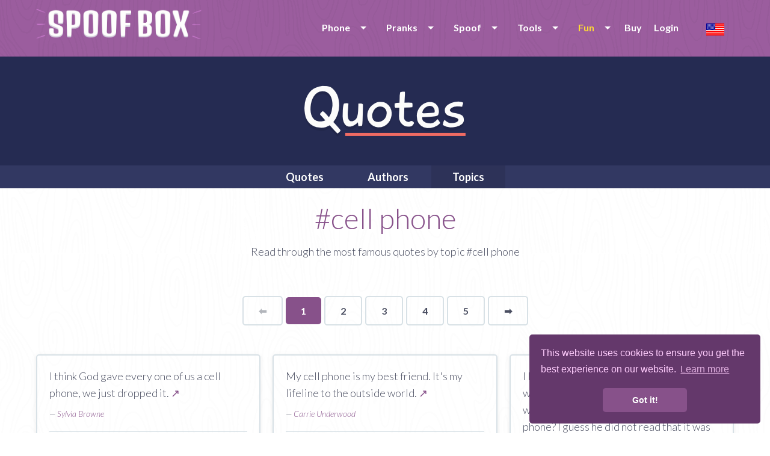

--- FILE ---
content_type: text/html; charset=UTF-8
request_url: https://www.spoofbox.com/en/fun/quotes/topic/cell-phone
body_size: 8290
content:
<!DOCTYPE html>
<html lang="en" class="no-js">
  <head>
	<meta name="newh">
    <meta charset="utf-8">
    <meta http-equiv="X-UA-Compatible" content="IE=edge,chrome=1">
    <meta name="viewport" content="width=device-width, initial-scale=1.0, maximum-scale=5, user-scalable=yes">
    <meta class="foundation-mq">
	
	<title>#cell phone</title>
	<meta name="description" content="Read through quotes by tag #cell phone">
      	
	<meta itemprop="name" content="Spoofbox">
    <meta itemprop="image" content="https://www.spoofbox.com/theme/assets/images/ipimage.png">
    <meta itemprop="description" content="Read through quotes by tag #cell phone">
  
    <meta property="og:title" content="#cell phone"/>
    <meta property="og:image" content="https://www.spoofbox.com/theme/assets/images/ipimage.png"/>
    <meta property="og:site_name" content="Spoofbox"/>
    <meta property="og:description" content="Read through quotes by tag #cell phone"/>
	
    <meta name="google-site-verification" content="Ttk1URRCche690XbmTaV7UodJADOoGG17-WC5rLtcxw" />
	
		<link rel="canonical" href="https://www.spoofbox.com/en/fun/quotes/topic/cell-phone" />
	
	<!-- hreflang -->
		
	<link rel="apple-touch-icon" sizes="57x57" href="https://www.spoofbox.com/theme/assets/images/favicon/apple-icon-57x57.png">
	<link rel="apple-touch-icon" sizes="60x60" href="https://www.spoofbox.com/theme/assets/images/favicon/apple-icon-60x60.png">
	<link rel="apple-touch-icon" sizes="72x72" href="https://www.spoofbox.com/theme/assets/images/favicon/apple-icon-72x72.png">
	<link rel="apple-touch-icon" sizes="76x76" href="https://www.spoofbox.com/theme/assets/images/favicon/apple-icon-76x76.png">
	<link rel="apple-touch-icon" sizes="114x114" href="https://www.spoofbox.com/theme/assets/images/favicon/apple-icon-114x114.png">
	<link rel="apple-touch-icon" sizes="120x120" href="https://www.spoofbox.com/theme/assets/images/favicon/apple-icon-120x120.png">
	<link rel="apple-touch-icon" sizes="144x144" href="https://www.spoofbox.com/theme/assets/images/favicon/apple-icon-144x144.png">
	<link rel="apple-touch-icon" sizes="152x152" href="https://www.spoofbox.com/theme/assets/images/favicon/apple-icon-152x152.png">
	<link rel="apple-touch-icon" sizes="180x180" href="https://www.spoofbox.com/theme/assets/images/favicon/apple-icon-180x180.png">
	<link rel="icon" type="image/png" sizes="192x192"  href="https://www.spoofbox.com/theme/assets/images/favicon/android-icon-192x192.png">
	<link rel="icon" type="image/png" sizes="32x32" href="https://www.spoofbox.com/theme/assets/images/favicon/favicon-32x32.png">
	<link rel="icon" type="image/png" sizes="96x96" href="https://www.spoofbox.com/theme/assets/images/favicon/favicon-96x96.png">
	<link rel="icon" type="image/png" sizes="16x16" href="https://www.spoofbox.com/theme/assets/images/favicon/favicon-16x16.png">

	<meta name="msapplication-TileColor" content="#9b5d9e">
	<meta name="msapplication-TileImage" content="https://www.spoofbox.com/theme/assets/images/favicon/ms-icon-144x144.png">
	<meta name="theme-color" content="#9b5d9e">

            <link rel="preload" href="https://fonts.googleapis.com/css?family=Lato:300,300i,400,700,900&display=swap" as="style" onload="this.onload=null;this.rel='stylesheet'">
      <noscript><link rel="stylesheet" href="https://fonts.googleapis.com/css?family=Lato:300,300i,400,700,900&display=swap"></noscript>
      	
    <link rel="stylesheet" href="https://www.spoofbox.com/theme/assets/stylesheets/style-min.css?v1.0.0"">

    <link rel="stylesheet" href="https://www.spoofbox.com/theme/assets/js/mediaplayer/mediaelementplayer.css">

    
	
	
	
	<link rel="stylesheet" href="https://www.spoofbox.com/theme/assets/stylesheets/custom.css?v1.0.0">


		

	<!-- Some Javascript Vars -->
	<script>
				// var URL = 'https://www.spoofbox.com';
		var TPL_URL = 'https://www.spoofbox.com/theme';
		var URL_THEME = 'https://www.spoofbox.com/theme';
		var RECAPTCHA_PUBLICKEY = '6LdB2ggUAAAAAMqhKrogQGOPFtCuhDNI6vJr7UcH';
		PREFERREDCOUNTRIES = ['us', 'ca', 'gb'];
	</script>
	
  </head>
  <body class="">
  
<noscript>
  <center>
	<strong>Something went wrong, please try again</strong><br>
	Please be so kind and activate the wonderful world of JavaScript  </center>
  <style>div { display:none; }</style>
</noscript><header class="innerpage-header">
      <div class="menu-bar">
        <div class="row">
		  
							<div class="small-10 medium-4 columns"><a href="https://www.spoofbox.com/">
					<img data-src="https://www.spoofbox.com/theme/assets/images/logos/spoofbox-horizontal@2x.png" alt="spoofbox logo" class="hor-logo lazy"></a>
				</div>
				<div class="small-6 medium-12 columns">
						
			<ul id="mobile-menu"></ul>
			
            <nav class="language-selector"><a title="Change language" data-open="language-modal"><img class="lazy" data-src="https://www.spoofbox.com/theme/assets/images/flags/single/US.png" alt="Change language"></a></nav>
            <nav class="main-nav">
              <ul data-dropdown-menu id="main-menu" class="dropdown menu">

                <li><a class="" href="javascript:void(0);">Phone</a>
				<ul class="menu">
					<li>
                      <a class="" href="https://www.spoofbox.com/en/virtual-phone">Virtual Phone</a>
                     </li>
                     <li><a class="" href="https://www.spoofbox.com/en/whats-sim">Whats SIM</a></li>
                     <li><a target="_blank" title="Buy second number" href="https://www.getsecondnumber.com">Second Number</a></li>
				</ul>
                </li>


				<li><a class="" href="https://www.spoofbox.com/en/pranks">Pranks</a>
				<ul class="menu">
					<li><a href="https://www.spoofbox.com/en/prank/prank-calls">Prank Calls</a></li>
					<li><a href="https://www.spoofbox.com/en/prank/message-from-god">Message from God</a></li>
				</ul>
                </li>
				
			  
				<li><a class="" href="https://www.spoofbox.com/en/apps">Spoof</a>
                  <ul class="menu">
					                    <li><a href="https://www.spoofbox.com/en/app/spoof-sms">Spoof SMS</a></li>
                    <li><a href="https://www.spoofbox.com/en/app/spoof-call">Spoof Call</a></li>
					<li><a href="https://www.spoofbox.com/en/app/spoof-email">Spoof Email</a></li>
					<li><a href="https://www.spoofbox.com/en/app/spoof-fax">Spoof Fax</a></li>
										<li><a href="https://www.spoofbox.com/en/app/spoof-chat">Spoof Chat</a></li>
					<li><a href="https://www.spoofbox.com/en/preview/fake-whatsapp">Fake WhatsApp</a></li>
					<li><a href="https://www.spoofbox.com/en/preview/fake-imessage">Fake iMessage</a></li>
					<li><a href="https://www.spoofbox.com/en/app/fake-image-location">Fake Image Location</a></li>
                  </ul>
                </li>
				
				<li><a class="" href="https://www.spoofbox.com/en/tools">Tools</a>
                  <ul class="menu">
				  
				    <li><a target="_blank" href="https://www.free-authenticator.com">Free Authenticator</a></li>
					<li><a href="https://www.spoofbox.com/en/tool/trash-mobile">Trash Mobile</a></li>
					<li><a href="https://www.spoofbox.com/en/tool/trash-mail">Trash Mail</a></li>
					<li><a href="https://www.spoofbox.com/en/tool/call-forward">Call Forward</a></li>
					<li><a href="https://www.spoofbox.com/en/tool/phone-checker">Phone Checker</a></li>
					<li><a href="https://www.spoofbox.com/en/tool/hlr-lookup">HLR Lookup</a></li>
					<li><a href="https://www.spoofbox.com/en/tool/find-caller-name">Find Caller Name</a></li>
					<li><a href="https://www.spoofbox.com/en/tool/image-editor">Image Editor</a></li>
					<li><a href="https://www.spoofbox.com/en/tool/stalk-scan">Stalk Scan</a></li>
					<li><a href="https://www.spoofbox.com/en/tool/fake-data">Fake Data</a></li>
					
					
                  </ul>
                </li>

                
                <li><a class="active" href="https://www.spoofbox.com/en/fun">Fun</a>
                  <ul class="menu">

                    					    <li><a class="active" href="https://www.spoofbox.com/en/fun/quotes">Quotes</a></li>
					
										    <li><a class="" href="https://www.spoofbox.com/en/fun/bashes">Bashes</a></li>
					
										    <li><a class="" href="https://www.spoofbox.com/en/fun/confessions">Confessions</a></li>
					
                  </ul>
                </li>

                       
									
					<li><a href="https://www.spoofbox.com/en/buy">Buy</a></li>
				
					<li><a href="javascript:void(0);" data-open="login-modal">Login</a></li>
						
              </ul>
            </nav>
			</div>
			
        </div>
      </div>
	      </header>
    <div id="language-modal" data-reveal class="reveal" data-options="closeOnClick:false;">
      <h6 class="text-center">Choose language</h6>
      <ul class="modal-language-list">
		<li><a title="한국어" href="https://www.spoofbox.com/ko"> <img title="한국어" class="lazy" data-src="https://www.spoofbox.com/theme/assets/images/flags/single/KR.png" alt="한국어"><span> 한국어</span></a></li><li><a title="Deutsch" href="https://www.spoofbox.com/de"> <img title="Deutsch" class="lazy" data-src="https://www.spoofbox.com/theme/assets/images/flags/single/DE.png" alt="Deutsch"><span> Deutsch</span></a></li><li><a title="Español" href="https://www.spoofbox.com/es"> <img title="Español" class="lazy" data-src="https://www.spoofbox.com/theme/assets/images/flags/single/ES.png" alt="Español"><span> Español</span></a></li><li><a title="Français" href="https://www.spoofbox.com/fr"> <img title="Français" class="lazy" data-src="https://www.spoofbox.com/theme/assets/images/flags/single/FR.png" alt="Français"><span> Français</span></a></li><li><a title="Italiano" href="https://www.spoofbox.com/it"> <img title="Italiano" class="lazy" data-src="https://www.spoofbox.com/theme/assets/images/flags/single/IT.png" alt="Italiano"><span> Italiano</span></a></li><li><a title="Português (Portugal)" href="https://www.spoofbox.com/pt"> <img title="Português (Portugal)" class="lazy" data-src="https://www.spoofbox.com/theme/assets/images/flags/single/PT.png" alt="Português (Portugal)"><span> Português (Portugal)</span></a></li><li><a title="Русский" href="https://www.spoofbox.com/ru"> <img title="Русский" class="lazy" data-src="https://www.spoofbox.com/theme/assets/images/flags/single/RU.png" alt="Русский"><span> Русский</span></a></li><li><a title="中文(简体)" href="https://www.spoofbox.com/zh"> <img title="中文(简体)" class="lazy" data-src="https://www.spoofbox.com/theme/assets/images/flags/single/CN.png" alt="中文(简体)"><span> 中文(简体)</span></a></li><li><a title="日本語" href="https://www.spoofbox.com/ja"> <img title="日本語" class="lazy" data-src="https://www.spoofbox.com/theme/assets/images/flags/single/JP.png" alt="日本語"><span> 日本語</span></a></li>      </ul>
      <button data-close aria-label="Close modal" type="button" class="close-button"><span aria-hidden="true">&times;</span></button>
    </div>
	
	    <div id="login-modal" data-reveal class="reveal small recaptchaInit" data-options="closeOnClick:false;">
      <h6 class="text-center modal-title">Spoofbox Login</h6>
			
	<form role="" style="" class="small-centered-form" name="form_login" id="form_login" action="https://www.spoofbox.com/ajax.php?task=login" onsubmit='$.ajax({url: "https://www.spoofbox.com/ajax.php?task=login", data: $(this.elements).serialize(), success: function(response){$("#ajax_login").html(response);}, type: "POST", dataType: "html", beforeSend: function(xhr) { xhr.setRequestHeader(&quot;Accept&quot;, &quot;text/html&quot;); }}); return false;' method="POST"  >  
	<input type="text" name="email" placeholder="Email">
	<input type="password" name="pass" placeholder="Password">

    <center>
        <div class="cf-turnstile" data-sitekey="0x4AAAAAAARSSYzIhXcnc05P" data-theme="light"></div>
    </center>

    <!--
	<div class="recaptchaInit">
	<center><div id="recaptcha-login" class="g-recaptcha"></div></center>
	</div>
	-->
	
	<input type="hidden" name="redirect" value="/en/fun/quotes/topic/cell-phone">
	<input type="hidden" name="spam" value="1769541288">
	<input type="hidden" name="ischecked" value="">
	
	<button onclick="$('#jloaderlogin').show();" type="submit" class="button purple rounded center expanded">LOGIN</button>
	<center>
		<div id="jloaderlogin" style="display:none;"><img width="25" src="https://www.spoofbox.com/theme/assets/ajax-loader.gif" alt="Loading ..."></div>
		<div id="ajax_login"></div>
	</center>
  </form>	  <hr>
      <p class="text-center small-text"><a href="https://www.spoofbox.com/en/pwreset" class="grey-text">Forgot your password?</a></p>
      <p class="text-center small-text"><a data-open="register-modal" class="purple-text">Need a Spoofbox account? Create one for FREE!</a></p>
      <button data-close aria-label="Close modal" type="button" class="close-button"><span aria-hidden="true">&times;</span></button>
    </div>
	
    <div id="register-modal" data-reveal class="reveal small recaptchaInit" data-options="closeOnClick:false;">
      <h6 class="text-center modal-title">Create a FREE Spoofbox Account</h6>
	  <p class="text-center">No subscription or hidden extras</p>
			
	<form role="" style="" class="small-centered-form" name="form_register" id="form_register" action="https://www.spoofbox.com/ajax.php?task=register" onsubmit='$.ajax({url: "https://www.spoofbox.com/ajax.php?task=register", data: $(this.elements).serialize(), success: function(response){$("#ajax_register").html(response);}, type: "POST", dataType: "html", beforeSend: function(xhr) { xhr.setRequestHeader(&quot;Accept&quot;, &quot;text/html&quot;); }}); return false;' method="POST"  >  
	<input type="text" name="email" placeholder="Enter your email">
	<input type="password" name="pass" placeholder="Choose a password">
	<input type="password" name="passw" placeholder="Repeat your password">

    <center>
        <div class="cf-turnstile" data-sitekey="0x4AAAAAAARSSYzIhXcnc05P" data-theme="light"></div>
    </center>

    <!--
	<div class="recaptchaInit">
	<center>
		<div id="recaptcha-reg" class="g-recaptcha"></div><br>
	</center>
	</div>
	-->
	
	<label class="control control--checkbox">I've read and accept the terms and conditions » <a href="https://www.spoofbox.com/en/terms">Terms</a>
		<input type="checkbox" name="terms">
		<div class="control__indicator"></div>
	</label>
	
	<button onclick="$('#jloaderregister').show();" type="submit" class="button purple rounded center expanded">REGISTER</button>
	<center>
		<div id="jloaderregister" style="display:none;"><img width="25" src="https://www.spoofbox.com/theme/assets/ajax-loader.gif" alt="Loading ..."></div>
		<div id="ajax_register"></div>
	</center>
	
	<p class="text-center"><a class="purple-text" data-open="login-modal">Login</a></p>
	
  </form>		
      <button data-close aria-label="Close modal" type="button" class="close-button"><span aria-hidden="true">&times;</span></button>
    </div>
		
		<section class="quotes app-header">
      <div class="row">
        <div class="small-16 columns"><img data-src="https://www.spoofbox.com/theme/assets/images/logos/quotes-logo.png" alt="" class="center-image lazy"></div>
      </div>
    </section>
	    <nav class="quotes single-app-nav">
      <div class="row collapse">
        <div class="small-16 columns">

          <ul class="center-list dropdown menu" data-dropdown-menu>
		  
            <li role="menuitem"><a href="https://www.spoofbox.com/en/fun/quotes" class="">Quotes</a></li>

			<li role="menuitem"><a href="https://www.spoofbox.com/en/fun/quotes/authors" class="">Authors</a></li>
            <li role="menuitem"><a href="https://www.spoofbox.com/en/fun/quotes/topics" class="active">Topics</a></li>

            <!-- <li role="menuitem"><a href="https://www.spoofbox.com/en/fun/quotes/search" class="">Search</a></li>-->

            <!-- <li role="menuitem"><a href="https://www.spoofbox.com/en/fun/quotes/quote-of-the-day" class="">Quote of the day</a></li>-->
            <!-- <li role="menuitem"><a href="https://www.spoofbox.com/en/fun/quotes/profession" class="">Profession</a></li>-->

            <!--
            <li>
                <a class="" href="javascript:void(0);">More</a>
                <ul class="menu" style="background-color:#323862;">
                    <li><a href="https://www.spoofbox.com/en/fun/quotes/birthdays" class="">Birthdays</a></li>
                    <li><a href="https://www.spoofbox.com/en/fun/quotes/died" class="">Died</a></li>
                    <li><a href="https://www.spoofbox.com/en/fun/quotes/nationality" class="">Nationality</a></li>

                </ul>
              </li>
              -->

		 </ul>

        </div>
      </div>
    </nav> <div class="content-wrap">
  <div class="row">
    <div class="small-14 small-centered columns text-center">
      <h1>#cell phone</h1>
      <p>Read through the most famous quotes by topic #cell phone</p>

    </div>
  </div>

 <div class="clear"></div><br>

 <div class="row small-up-1">
        <div class="innerpage_pager">
			<ul class="pagination text-right" role="navigation" aria-label="Pagination"><li  class="previous disabled">
                   ⬅  <span class="show-for-sr">Page</span>
                </li><li class="current"><span class="show-for-sr">You're on page</span> 1</li><li><a href="https://www.spoofbox.com/en/fun/quotes/topic/cell-phone/2">2</a></li><li><a href="https://www.spoofbox.com/en/fun/quotes/topic/cell-phone/3">3</a></li><li><a href="https://www.spoofbox.com/en/fun/quotes/topic/cell-phone/4">4</a></li><li><a href="https://www.spoofbox.com/en/fun/quotes/topic/cell-phone/5">5</a></li><li class="next"><a aria-label="Next page" href="https://www.spoofbox.com/en/fun/quotes/topic/cell-phone/2">
                 ➡ <span class="show-for-sr">page</span>
                </a></li></ul>        </div>

 </div>
  <br><br>

 <div class="row small-up-1 medium-up-3">

                                         <div class="column">
                                <div class="new-box">
                                <p>I think God gave every one of us a cell phone, we just dropped it. <a title="Quote: I think God gave every one of us a cell phone, we just dropped it." href="https://www.spoofbox.com/en/fun/quotes/quote/29982/i-think-god-gave-every-on">↗</a></p>
                                <br>
                                <p>
                                <span class="author os_light_italic">&#8212; <a title="Read all quotes by Sylvia Browne" href="https://www.spoofbox.com/en/fun/quotes/author/sylvia-browne">Sylvia Browne</a> <!--&#8212; 0 Likes--></span>
                                </p>
                                <hr>

                                <p class="os_light_italic">
                                    #<a class="" href="https://www.spoofbox.com/en/fun/quotes/topic/cell-phone">cell phone</a> #<a class="" href="https://www.spoofbox.com/en/fun/quotes/topic/dropped">dropped</a> #<a class="" href="https://www.spoofbox.com/en/fun/quotes/topic/every">every</a> #<a class="" href="https://www.spoofbox.com/en/fun/quotes/topic/gave">gave</a> #<a class="" href="https://www.spoofbox.com/en/fun/quotes/topic/god">god</a>                                 </p>

                                <!--
                                <div class="share">
                                                                    </div>

                                <div class="tags">
                                                                    </div>
                                -->
                                </div>
                            </div>
                                                     <div class="column">
                                <div class="new-box">
                                <p>My cell phone is my best friend. It's my lifeline to the outside world. <a title="Quote: My cell phone is my best friend. It's my lifeline to the outside world." href="https://www.spoofbox.com/en/fun/quotes/quote/223469/my-cell-phone-is-my-best">↗</a></p>
                                <br>
                                <p>
                                <span class="author os_light_italic">&#8212; <a title="Read all quotes by Carrie Underwood" href="https://www.spoofbox.com/en/fun/quotes/author/carrie-underwood">Carrie Underwood</a> <!--&#8212; 0 Likes--></span>
                                </p>
                                <hr>

                                <p class="os_light_italic">
                                    #<a class="" href="https://www.spoofbox.com/en/fun/quotes/topic/best-friend">best friend</a> #<a class="" href="https://www.spoofbox.com/en/fun/quotes/topic/cell">cell</a> #<a class="" href="https://www.spoofbox.com/en/fun/quotes/topic/cell-phone">cell phone</a> #<a class="" href="https://www.spoofbox.com/en/fun/quotes/topic/friend">friend</a> #<a class="" href="https://www.spoofbox.com/en/fun/quotes/topic/lifeline">lifeline</a>                                 </p>

                                <!--
                                <div class="share">
                                                                    </div>

                                <div class="tags">
                                                                    </div>
                                -->
                                </div>
                            </div>
                                                     <div class="column">
                                <div class="new-box">
                                <p>I like 1977 because it is more primitive. If it were modern day, like one Universal guy was like wouldn't they just use their cell phone? I guess he did not read that it was 1977 in the script. <a title="Quote: I like 1977 because it is more primitive. If it were modern day, like one Universal guy was like wouldn't they just use their cell phone? I guess he did not read that it was 1977 in the script." href="https://www.spoofbox.com/en/fun/quotes/quote/242595/i-like-1977-because-it-is">↗</a></p>
                                <br>
                                <p>
                                <span class="author os_light_italic">&#8212; <a title="Read all quotes by Rob Zombie" href="https://www.spoofbox.com/en/fun/quotes/author/rob-zombie">Rob Zombie</a> <!--&#8212; 0 Likes--></span>
                                </p>
                                <hr>

                                <p class="os_light_italic">
                                    #<a class="" href="https://www.spoofbox.com/en/fun/quotes/topic/cell">cell</a> #<a class="" href="https://www.spoofbox.com/en/fun/quotes/topic/cell-phone">cell phone</a> #<a class="" href="https://www.spoofbox.com/en/fun/quotes/topic/day">day</a> #<a class="" href="https://www.spoofbox.com/en/fun/quotes/topic/did">did</a> #<a class="" href="https://www.spoofbox.com/en/fun/quotes/topic/guess">guess</a>                                 </p>

                                <!--
                                <div class="share">
                                                                    </div>

                                <div class="tags">
                                                                    </div>
                                -->
                                </div>
                            </div>
                                                     <div class="column">
                                <div class="new-box">
                                <p>Globalization, as defined by rich people like us, is a very nice thing... you are talking about the Internet, you are talking about cell phones, you are talking about computers. This doesn't affect two-thirds of the people of the world. <a title="Quote: Globalization, as defined by rich people like us, is a very nice thing... you are talking about the Internet, you are talking about cell phones, you are talking about computers. This doesn't affect two-thirds of the people of the world." href="https://www.spoofbox.com/en/fun/quotes/quote/38477/globalization-as-defined">↗</a></p>
                                <br>
                                <p>
                                <span class="author os_light_italic">&#8212; <a title="Read all quotes by Jimmy Carter" href="https://www.spoofbox.com/en/fun/quotes/author/jimmy-carter">Jimmy Carter</a> <!--&#8212; 0 Likes--></span>
                                </p>
                                <hr>

                                <p class="os_light_italic">
                                    #<a class="" href="https://www.spoofbox.com/en/fun/quotes/topic/about">about</a> #<a class="" href="https://www.spoofbox.com/en/fun/quotes/topic/affect">affect</a> #<a class="" href="https://www.spoofbox.com/en/fun/quotes/topic/cell">cell</a> #<a class="" href="https://www.spoofbox.com/en/fun/quotes/topic/cell-phones">cell phones</a> #<a class="" href="https://www.spoofbox.com/en/fun/quotes/topic/computers">computers</a>                                 </p>

                                <!--
                                <div class="share">
                                                                    </div>

                                <div class="tags">
                                                                    </div>
                                -->
                                </div>
                            </div>
                                                     <div class="column">
                                <div class="new-box">
                                <p>I think we have the attention span of a gnat. You know, with cell phones and Twitter. <a title="Quote: I think we have the attention span of a gnat. You know, with cell phones and Twitter." href="https://www.spoofbox.com/en/fun/quotes/quote/55199/i-think-we-have-the-atten">↗</a></p>
                                <br>
                                <p>
                                <span class="author os_light_italic">&#8212; <a title="Read all quotes by Jeff Daniels" href="https://www.spoofbox.com/en/fun/quotes/author/jeff-daniels">Jeff Daniels</a> <!--&#8212; 0 Likes--></span>
                                </p>
                                <hr>

                                <p class="os_light_italic">
                                    #<a class="" href="https://www.spoofbox.com/en/fun/quotes/topic/attention-span">attention span</a> #<a class="" href="https://www.spoofbox.com/en/fun/quotes/topic/cell">cell</a> #<a class="" href="https://www.spoofbox.com/en/fun/quotes/topic/cell-phones">cell phones</a> #<a class="" href="https://www.spoofbox.com/en/fun/quotes/topic/i">i</a> #<a class="" href="https://www.spoofbox.com/en/fun/quotes/topic/i-think">i think</a>                                 </p>

                                <!--
                                <div class="share">
                                                                    </div>

                                <div class="tags">
                                                                    </div>
                                -->
                                </div>
                            </div>
                                                     <div class="column">
                                <div class="new-box">
                                <p>For me, something will come in my head and I'll either end up calling my cell phone to record it, or I'll just pick my guitar up and see what comes out. Sometimes it sucks, sometimes it doesn't. So there's really no set method behind it. <a title="Quote: For me, something will come in my head and I'll either end up calling my cell phone to record it, or I'll just pick my guitar up and see what comes out. Sometimes it sucks, sometimes it doesn't. So there's really no set method behind it." href="https://www.spoofbox.com/en/fun/quotes/quote/55728/for-me-something-will-co">↗</a></p>
                                <br>
                                <p>
                                <span class="author os_light_italic">&#8212; <a title="Read all quotes by Chris Daughtry" href="https://www.spoofbox.com/en/fun/quotes/author/chris-daughtry">Chris Daughtry</a> <!--&#8212; 0 Likes--></span>
                                </p>
                                <hr>

                                <p class="os_light_italic">
                                    #<a class="" href="https://www.spoofbox.com/en/fun/quotes/topic/calling">calling</a> #<a class="" href="https://www.spoofbox.com/en/fun/quotes/topic/cell">cell</a> #<a class="" href="https://www.spoofbox.com/en/fun/quotes/topic/cell-phone">cell phone</a> #<a class="" href="https://www.spoofbox.com/en/fun/quotes/topic/come">come</a> #<a class="" href="https://www.spoofbox.com/en/fun/quotes/topic/comes">comes</a>                                 </p>

                                <!--
                                <div class="share">
                                                                    </div>

                                <div class="tags">
                                                                    </div>
                                -->
                                </div>
                            </div>
                                                     <div class="column">
                                <div class="new-box">
                                <p>I have one computer that my wife gave me. All I know how to do, and I do it every day, is play Spider Solitaire. And I don't have a cell phone. <a title="Quote: I have one computer that my wife gave me. All I know how to do, and I do it every day, is play Spider Solitaire. And I don't have a cell phone." href="https://www.spoofbox.com/en/fun/quotes/quote/62210/i-have-one-computer-that">↗</a></p>
                                <br>
                                <p>
                                <span class="author os_light_italic">&#8212; <a title="Read all quotes by Kirk Douglas" href="https://www.spoofbox.com/en/fun/quotes/author/kirk-douglas">Kirk Douglas</a> <!--&#8212; 0 Likes--></span>
                                </p>
                                <hr>

                                <p class="os_light_italic">
                                    #<a class="" href="https://www.spoofbox.com/en/fun/quotes/topic/cell-phone">cell phone</a> #<a class="" href="https://www.spoofbox.com/en/fun/quotes/topic/computer">computer</a> #<a class="" href="https://www.spoofbox.com/en/fun/quotes/topic/day">day</a> #<a class="" href="https://www.spoofbox.com/en/fun/quotes/topic/every">every</a> #<a class="" href="https://www.spoofbox.com/en/fun/quotes/topic/every-day">every day</a>                                 </p>

                                <!--
                                <div class="share">
                                                                    </div>

                                <div class="tags">
                                                                    </div>
                                -->
                                </div>
                            </div>
                                                     <div class="column">
                                <div class="new-box">
                                <p>To be happy in this world, first you need a cell phone and then you need an airplane. Then you're truly wireless. <a title="Quote: To be happy in this world, first you need a cell phone and then you need an airplane. Then you're truly wireless." href="https://www.spoofbox.com/en/fun/quotes/quote/222111/to-be-happy-in-this-world">↗</a></p>
                                <br>
                                <p>
                                <span class="author os_light_italic">&#8212; <a title="Read all quotes by Ted Turner" href="https://www.spoofbox.com/en/fun/quotes/author/ted-turner">Ted Turner</a> <!--&#8212; 0 Likes--></span>
                                </p>
                                <hr>

                                <p class="os_light_italic">
                                    #<a class="" href="https://www.spoofbox.com/en/fun/quotes/topic/be-happy">be happy</a> #<a class="" href="https://www.spoofbox.com/en/fun/quotes/topic/cell">cell</a> #<a class="" href="https://www.spoofbox.com/en/fun/quotes/topic/cell-phone">cell phone</a> #<a class="" href="https://www.spoofbox.com/en/fun/quotes/topic/first">first</a> #<a class="" href="https://www.spoofbox.com/en/fun/quotes/topic/happy">happy</a>                                 </p>

                                <!--
                                <div class="share">
                                                                    </div>

                                <div class="tags">
                                                                    </div>
                                -->
                                </div>
                            </div>
                                                     <div class="column">
                                <div class="new-box">
                                <p>When I was fighting communism, there was rapid development of satellite television and cell phones, and communism, to survive, would have to block all these information devices. <a title="Quote: When I was fighting communism, there was rapid development of satellite television and cell phones, and communism, to survive, would have to block all these information devices." href="https://www.spoofbox.com/en/fun/quotes/quote/227067/when-i-was-fighting-commu">↗</a></p>
                                <br>
                                <p>
                                <span class="author os_light_italic">&#8212; <a title="Read all quotes by Lech Walesa" href="https://www.spoofbox.com/en/fun/quotes/author/lech-walesa">Lech Walesa</a> <!--&#8212; 0 Likes--></span>
                                </p>
                                <hr>

                                <p class="os_light_italic">
                                    #<a class="" href="https://www.spoofbox.com/en/fun/quotes/topic/cell">cell</a> #<a class="" href="https://www.spoofbox.com/en/fun/quotes/topic/cell-phones">cell phones</a> #<a class="" href="https://www.spoofbox.com/en/fun/quotes/topic/communism">communism</a> #<a class="" href="https://www.spoofbox.com/en/fun/quotes/topic/development">development</a> #<a class="" href="https://www.spoofbox.com/en/fun/quotes/topic/devices">devices</a>                                 </p>

                                <!--
                                <div class="share">
                                                                    </div>

                                <div class="tags">
                                                                    </div>
                                -->
                                </div>
                            </div>
                                                     <div class="column">
                                <div class="new-box">
                                <p>Unlike then, the mail stream of today has diminished by such things as e-mails and faxes and cell phones and text messages, largely electronic means of communication that replace mail. <a title="Quote: Unlike then, the mail stream of today has diminished by such things as e-mails and faxes and cell phones and text messages, largely electronic means of communication that replace mail." href="https://www.spoofbox.com/en/fun/quotes/quote/146242/unlike-then-the-mail-str">↗</a></p>
                                <br>
                                <p>
                                <span class="author os_light_italic">&#8212; <a title="Read all quotes by John M. McHugh" href="https://www.spoofbox.com/en/fun/quotes/author/john-m-mchugh">John M. McHugh</a> <!--&#8212; 0 Likes--></span>
                                </p>
                                <hr>

                                <p class="os_light_italic">
                                    #<a class="" href="https://www.spoofbox.com/en/fun/quotes/topic/cell-phones">cell phones</a> #<a class="" href="https://www.spoofbox.com/en/fun/quotes/topic/communication">communication</a> #<a class="" href="https://www.spoofbox.com/en/fun/quotes/topic/diminished">diminished</a> #<a class="" href="https://www.spoofbox.com/en/fun/quotes/topic/e-mails">e-mails</a> #<a class="" href="https://www.spoofbox.com/en/fun/quotes/topic/electronic">electronic</a>                                 </p>

                                <!--
                                <div class="share">
                                                                    </div>

                                <div class="tags">
                                                                    </div>
                                -->
                                </div>
                            </div>
                        
    </div>

    <br> <br>

    <div class="row small-up-1">

        <div class="innerpage_pager">
        <ul class="pagination text-right" role="navigation" aria-label="Pagination"><li  class="previous disabled">
                   ⬅  <span class="show-for-sr">Page</span>
                </li><li class="current"><span class="show-for-sr">You're on page</span> 1</li><li><a href="https://www.spoofbox.com/en/fun/quotes/topic/cell-phone/2">2</a></li><li><a href="https://www.spoofbox.com/en/fun/quotes/topic/cell-phone/3">3</a></li><li><a href="https://www.spoofbox.com/en/fun/quotes/topic/cell-phone/4">4</a></li><li><a href="https://www.spoofbox.com/en/fun/quotes/topic/cell-phone/5">5</a></li><li class="next"><a aria-label="Next page" href="https://www.spoofbox.com/en/fun/quotes/topic/cell-phone/2">
                 ➡ <span class="show-for-sr">page</span>
                </a></li></ul>        </div>
        <br>
    </div>

<br><br>

</div> 
  
	<div class="hide-for-small-only" id="back-top">
	  <a title="back to top" href="#"> <img width="50" data-src="https://www.spoofbox.com/theme/assets/images/backtotop.png" border="0" alt="back to top" class="lazy"> </a>
	</div>
 
 <footer class="main-footer">
      <section>
        <div class="row">
		  <hr>          <div class="small-16 columns text-center">
            <p class="text-center">Like Spoofbox and get free credits every day!</p>
            <a rel="noreferrer" target="_blank" href="https://www.facebook.com/spoofingbox">https://www.facebook.com/spoofingbox</a>
            <br>
            <a rel="noreferrer" target="_blank" href="https://twitter.com/spoofbox">https://twitter.com/spoofbox</a>

          </div>

          <div class="small-16 columns">
            <hr>
            <nav class="footer-nav">
              <ul class="center-list">
                <li><a title="Support" href="https://www.spoofbox.com/en/support">Support</a></li>
                <li><a title="FAQ" href="https://www.spoofbox.com/en/faq">FAQ</a></li>
				<li><a title="Virtual Number" href="https://www.spoofbox.com/en/virtual-number">Virtual Number</a></li>
				<li><a title="Free" href="https://www.spoofbox.com/en/free">Free</a></li>
				<li><a title="Buy" href="https://www.spoofbox.com/en/buy">Buy</a></li>
				<li><a title="Terms" href="https://www.spoofbox.com/en/terms">Terms</a></li>
				<li><a title="Privacy" href="https://www.spoofbox.com/en/privacy">Privacy</a></li>
				<li><a title="I got spoofed" href="https://www.spoofbox.com/en/i-got-spoofed">I got spoofed</a></li>
				<li><a title="Protect Me" href="https://www.spoofbox.com/en/protect">Protect Me</a></li>
				<li><a title="Abuse" href="https://www.spoofbox.com/en/abuse">Abuse</a></li>
				<li><a title="Report Bug" href="https://www.spoofbox.com/en/report-bug">Report Bug</a></li>
              </ul>
            </nav>
			<br>

			<!--
			<center>
			    <img class="lazy" data-src="https://www.spoofbox.com/theme/assets/images/logos/we-love-bitcoin.png" border="0" alt="Spoofbox loves Bitcoin">
			    <br>
			    <a target="_blank" rel="noreferrer" href="https://t.me/spoofbox"><img alt="Spoofbox on Telegram" width="20" class="lazy" data-src="https://telegram.org/favicon.ico?4" border="0"> Spoofbox on Telegram</a>
			</center>
			-->
			<br><br>
          
          </div>
        </div>
      </section>
	  <!--
      <section class="copyright">
        <div class="row">
          <div class="small-16 columns">
            <p class="text-center small-text">Copyright &copy; <span class="date"></span>&nbsp;<a href="#" class="bold">Spoofbox </a>- All Rights Reserved</p>
          </div>
        </div>
      </section>
	  -->
    </footer>
 	
    <script src="https://www.spoofbox.com/theme/assets/js/app-min.js"></script>
    <script src="https://www.spoofbox.com/theme/assets/js/functions.js"></script>
	<script src="https://www.spoofbox.com/theme/assets/js/jquery.countdown.min.js"></script>

    <script src="https://www.spoofbox.com/theme/assets/js/lazyload/lazyload.min.js"></script>
    <script>var lazyLoadInstance = new LazyLoad();</script>

    
	
	
	
	
	
    
		
	
		
		
	
		
	<!-- For spoof email -->
	
		
	
	<script type="text/javascript">
      // ---
      // TEXTAREA CHARACTER COUNT
      // ---
      $.fn.extend( {
        limiter: function(limit, charsLimit) {
          $(this).on("keyup focus", function() {
            setCount(this, charsLimit);
          });
          function setCount(src, charsLimit) {
            var chars = src.value.length;
            if (chars > limit) {
              src.value = src.value.substr(0, limit);
              chars = limit;
            }
            charsLimit.html( limit - chars );
          }
          setCount($(this)[0], charsLimit);
        }
      });
      
      //var charsLimit = $(".chars");
      //$(".text-limiter").limiter(160, charsLimit);
    </script>
	

	<script>
	//searcher: server, notes
	$('#searcher').keyup(function(e) { 
		txt = $("#searcher").val();

		$('.searcher').each(function(){
		   if($(this).text().toUpperCase().indexOf(txt.toUpperCase()) != -1){
				$(this).show();
		   } else {
				$(this).hide();
		   }
		});
		
	});
	</script>
	
	<!-- recaptcha -->
	<!--
	<script>
        //Use focus!
        $('.recaptchaInit').focus(function() {

            if(typeof grecaptcha == "undefined") {
                $.getScript("https://www.google.com/recaptcha/api.js?render=explicit&hl=en");

                setTimeout(function () {
                    $('.g-recaptcha').each(function (index, el) {
                        var id = grecaptcha.render(el, {'sitekey': RECAPTCHA_PUBLICKEY});
                        //alert('ID'+id);
                        $(el).attr('grecaptchaid', id);
                        //el[index].setAttribute('cid', id);
                    });
                }, 1000);

            }
        });

	    
    </script>
    -->
	
	<script>
	$(document).ready(function(){

	  // hide #back-top first
	  $("#back-top").hide();

	  // fade in #back-top
	  $(function () {
		$(window).scroll(function () {
		  if ($(this).scrollTop() > 100) {
			$('#back-top').fadeIn();
		  } else {
			$('#back-top').fadeOut();
		  }
		});

		// scroll body to 0px on click
		$('#back-top .fi-arrow-up').click(function () {
		  $('body,html').animate({
			scrollTop: 0
		  }, 800);
		  return false;
		});
	  });

	});
	</script>


	<link rel="stylesheet" type="text/css" href="//cdnjs.cloudflare.com/ajax/libs/cookieconsent2/3.0.3/cookieconsent.min.css" />
	<script src="//cdnjs.cloudflare.com/ajax/libs/cookieconsent2/3.0.3/cookieconsent.min.js"></script>
	<script>
	window.addEventListener("load", function(){
	window.cookieconsent.initialise({
	  "palette": {
		"popup": {
		  "background": "#64386b",
		  "text": "#ffcdfd"
		},
		"button": {
		  "background": "#87518a",
		  "text": "#ffffff"
		}
	  },
	  "theme": "classic",
	  "position": "bottom-right",
	  "content": {
		"href": "https://www.spoofbox.com/en/privacy"
	  }
	})});
	</script>
	
	
              <script src="https://challenges.cloudflare.com/turnstile/v0/api.js" async defer></script>
     
		
  <script>(function(){function c(){var b=a.contentDocument||a.contentWindow.document;if(b){var d=b.createElement('script');d.innerHTML="window.__CF$cv$params={r:'9c4a933ca80cf814',t:'MTc2OTU0MTI4OA=='};var a=document.createElement('script');a.src='/cdn-cgi/challenge-platform/scripts/jsd/main.js';document.getElementsByTagName('head')[0].appendChild(a);";b.getElementsByTagName('head')[0].appendChild(d)}}if(document.body){var a=document.createElement('iframe');a.height=1;a.width=1;a.style.position='absolute';a.style.top=0;a.style.left=0;a.style.border='none';a.style.visibility='hidden';document.body.appendChild(a);if('loading'!==document.readyState)c();else if(window.addEventListener)document.addEventListener('DOMContentLoaded',c);else{var e=document.onreadystatechange||function(){};document.onreadystatechange=function(b){e(b);'loading'!==document.readyState&&(document.onreadystatechange=e,c())}}}})();</script><script defer src="https://static.cloudflareinsights.com/beacon.min.js/vcd15cbe7772f49c399c6a5babf22c1241717689176015" integrity="sha512-ZpsOmlRQV6y907TI0dKBHq9Md29nnaEIPlkf84rnaERnq6zvWvPUqr2ft8M1aS28oN72PdrCzSjY4U6VaAw1EQ==" data-cf-beacon='{"version":"2024.11.0","token":"9eac4b191a4c494991cba9d9f86cca04","server_timing":{"name":{"cfCacheStatus":true,"cfEdge":true,"cfExtPri":true,"cfL4":true,"cfOrigin":true,"cfSpeedBrain":true},"location_startswith":null}}' crossorigin="anonymous"></script>
</body>
</html>